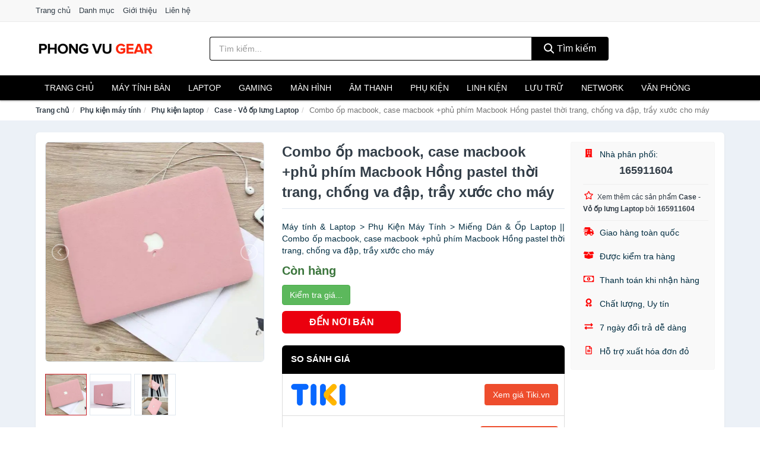

--- FILE ---
content_type: text/html; charset=UTF-8
request_url: https://phongvugear.com/combo-op-macbook-case-macbook-nsh6144592624.html
body_size: 14493
content:
<!DOCTYPE html><html lang="vi"><head prefix="og: http://ogp.me/ns# fb: http://ogp.me/ns/fb# article: http://ogp.me/ns/article#"><meta charset="utf-8"><!--[if IE]><meta http-equiv='X-UA-Compatible' content='IE=edge,chrome=1'><![endif]--><meta name="viewport" content="width=device-width,minimum-scale=1,initial-scale=1"><title>Combo ốp macbook, case macbook +phủ phím Macbook Hồng pastel thời trang, chống va đập, trầy xước cho máy - Case - Vỏ ốp lưng Laptop | PhongVuGear.Com</title><meta name="description" content="Máy tính &amp; Laptop &gt; Phụ Kiện Máy Tính &gt; Miếng Dán &amp; Ốp Laptop || Combo ốp macbook, case macbook +phủ phím Macbook Hồng pastel thời trang, chống va đập, trầy xước cho máy"><meta name="keywords" content="Combo ốp macbook, case macbook +phủ phím Macbook Hồng pastel thời trang, chống va đập, trầy xước cho máy"><meta name="robots" content="noodp"/><meta itemprop="name" content="Combo ốp macbook, case macbook +phủ phím Macbook Hồng pastel thời trang, chống va đập, trầy xước cho máy - Case - Vỏ ốp lưng Laptop | PhongVuGear.Com"><meta itemprop="description" content="Máy tính &amp; Laptop &gt; Phụ Kiện Máy Tính &gt; Miếng Dán &amp; Ốp Laptop || Combo ốp macbook, case macbook +phủ phím Macbook Hồng pastel thời trang, chống va đập, trầy xước cho máy"><meta itemprop="image" content="https://cf.shopee.vn/file/766f93edbebe5ff438843bf45b527c15_tn"><meta name="twitter:card" content="summary"><meta name="twitter:site" content="PhongVuGear.Com"><meta name="twitter:title" content="Combo ốp macbook, case macbook +phủ phím Macbook Hồng pastel thời trang, chống va đập, trầy xước cho máy - Case - Vỏ ốp lưng Laptop | PhongVuGear.Com"><meta name="twitter:description" content="Máy tính &amp; Laptop &gt; Phụ Kiện Máy Tính &gt; Miếng Dán &amp; Ốp Laptop || Combo ốp macbook, case macbook +phủ phím Macbook Hồng pastel thời trang, chống va đập, trầy xước cho máy"><meta name="twitter:creator" content="@PhongVuGear.Com"><meta name="twitter:image" content="https://cf.shopee.vn/file/766f93edbebe5ff438843bf45b527c15_tn"><meta property="og:title" content="Combo ốp macbook, case macbook +phủ phím Macbook Hồng pastel thời trang, chống va đập, trầy xước cho máy - Case - Vỏ ốp lưng Laptop | PhongVuGear.Com" /><meta property="og:type" content="website" /><meta property="og:url" content="https://phongvugear.com/combo-op-macbook-case-macbook-nsh6144592624.html" /><meta property="og:image" content="https://cf.shopee.vn/file/766f93edbebe5ff438843bf45b527c15_tn" /><meta property="og:description" content="Máy tính &amp; Laptop &gt; Phụ Kiện Máy Tính &gt; Miếng Dán &amp; Ốp Laptop || Combo ốp macbook, case macbook +phủ phím Macbook Hồng pastel thời trang, chống va đập, trầy xước cho máy" /><meta property="og:locale" content="vi_VN" /><meta property="og:site_name" content="Phong Vu Gear" /><meta property="fb:app_id" content=""/><link rel="canonical" href="https://phongvugear.com/combo-op-macbook-case-macbook-nsh6144592624.html" /><link rel="apple-touch-icon" sizes="180x180" href="https://c.mgg.vn/d/phongvugear.com/img/icons/apple-touch-icon.png"><link rel="icon" type="image/png" sizes="32x32" href="https://c.mgg.vn/d/phongvugear.com/img/icons/favicon-32x32.png"><link rel="icon" type="image/png" sizes="16x16" href="https://c.mgg.vn/d/phongvugear.com/img/icons/favicon-16x16.png"><link rel="manifest" href="https://phongvugear.com/webmanifest.json"><link rel="mask-icon" href="https://c.mgg.vn/d/phongvugear.com/img/icons/safari-pinned-tab.svg" color="#000"><link rel="shortcut icon" href="/favicon.ico"><meta name="apple-mobile-web-app-title" content="Phong Vu Gear"><meta name="application-name" content="Phong Vu Gear"><meta name="msapplication-TileColor" content="#000"><meta name="msapplication-TileImage" content="https://c.mgg.vn/d/phongvugear.com/img/icons/mstile-144x144.png"><meta name="msapplication-config" content="https://c.mgg.vn/d/phongvugear.com/img/icons/browserconfig.xml"><meta name="theme-color" content="#000"><style type="text/css">html{font-family:-apple-system,BlinkMacSystemFont,"Segoe UI",Roboto,"Helvetica Neue",Arial,"Noto Sans",sans-serif,"Apple Color Emoji","Segoe UI Emoji","Segoe UI Symbol","Noto Color Emoji";-webkit-text-size-adjust:100%;-ms-text-size-adjust:100%}body{margin:0}article,aside,details,figcaption,figure,footer,header,hgroup,main,menu,nav,section,summary{display:block}audio,canvas,progress,video{display:inline-block;vertical-align:baseline}audio:not([controls]){display:none;height:0}[hidden],template{display:none}a{background-color:transparent}a:active,a:hover{outline:0}abbr[title]{border-bottom:1px dotted}b,strong{font-weight:600}dfn{font-style:italic}h1{margin:.67em 0;font-size:2em}mark{color:#000;background:#ff0}small{font-size:80%}sub,sup{position:relative;font-size:75%;line-height:0;vertical-align:baseline}sup{top:-.5em}sub{bottom:-.25em}img{border:0}svg:not(:root){overflow:hidden}figure{margin:1em 40px}hr{height:0;-webkit-box-sizing:content-box;-moz-box-sizing:content-box;box-sizing:content-box}pre{overflow:auto}code,kbd,pre,samp{font-family:monospace,monospace;font-size:1em}button,input,optgroup,select,textarea{margin:0;font:inherit;color:inherit}button{overflow:visible}button,select{text-transform:none}button,html input[type=button],input[type=reset],input[type=submit]{-webkit-appearance:button;cursor:pointer}button[disabled],html input[disabled]{cursor:default}button::-moz-focus-inner,input::-moz-focus-inner{padding:0;border:0}input{line-height:normal}input[type=checkbox],input[type=radio]{-webkit-box-sizing:border-box;-moz-box-sizing:border-box;box-sizing:border-box;padding:0}input[type=number]::-webkit-inner-spin-button,input[type=number]::-webkit-outer-spin-button{height:auto}input[type=search]{-webkit-box-sizing:content-box;-moz-box-sizing:content-box;box-sizing:content-box;-webkit-appearance:textfield}input[type=search]::-webkit-search-cancel-button,input[type=search]::-webkit-search-decoration{-webkit-appearance:none}fieldset{padding:.35em .625em .75em;margin:0 2px;border:1px solid silver}legend{padding:0;border:0}textarea{overflow:auto}optgroup{font-weight:600}table{border-spacing:0;border-collapse:collapse}td,th{padding:0}</style><link href="https://c.mgg.vn/d/phongvugear.com/css/s1.css" rel="stylesheet"><!--[if lt IE 9]><script src="https://oss.maxcdn.com/html5shiv/3.7.3/html5shiv.min.js"></script><script src="https://oss.maxcdn.com/respond/1.4.2/respond.min.js"></script><![endif]--><link rel="amphtml" href="https://phongvugear.com/combo-op-macbook-case-macbook-nsh6144592624.html?amp"><link href="https://c.mgg.vn/d/a/ls.css" rel="stylesheet"><script src="https://cdn.onesignal.com/sdks/OneSignalSDK.js" async=""></script><script>var OneSignal = window.OneSignal || [];OneSignal.push(function() {OneSignal.init({appId: "d7081866-96b8-42b1-8dd0-01e5f7c1165e"});});</script></head><body itemscope="" itemtype="http://schema.org/WebPage"><div id="header-top"><header itemscope="" itemtype="http://schema.org/WPHeader"><div id="top-header" class="hidden-xs"><div class="container"><div class="row"><div class="col-sm-12"><a href="https://phongvugear.com/" title="Trang chủ">Trang chủ</a> <a href="https://phongvugear.com/danh-muc/" title="Danh mục">Danh mục</a> <a href="https://phongvugear.com/p/gioi-thieu.html" title="Giới thiệu">Giới thiệu</a> <a href="https://phongvugear.com/p/lien-he.html" title="Liên hệ">Liên hệ</a></div></div></div></div><div id="main-header"><div class="container"><div class="row"><div class="col-xs-12 col-sm-4 col-md-3"><button type="button" class="visible-xs bnam-menu is-closed" data-toggle="offcanvas" aria-label="Menu"><span class="hamb-top"></span><span class="hamb-middle"></span><span class="hamb-bottom"></span></button><a href="https://phongvugear.com/" class="logo" itemprop="headline" title="PhongVuGear.Com"><img data-original="https://c.mgg.vn/d/phongvugear.com/img/logo_header.jpg" class="lazy" alt="Phong Vu Gear" src="[data-uri]" width="auto" height="auto"><noscript><img src="https://c.mgg.vn/d/phongvugear.com/img/logo_header.jpg" alt="Phong Vu Gear" srcset="https://c.mgg.vn/d/phongvugear.com/img/logo_header@2x.jpg 2x"></noscript><span class="hidden" itemprop="description">Phong Vu Gear</span></a></div><div id="header-search" class="hidden-xs col-sm-8 col-md-7"><form method="GET" action="https://phongvugear.com/" itemprop="potentialAction" itemscope="" itemtype="http://schema.org/SearchAction"><meta itemprop="target" content="https://phongvugear.com/?s={s}"><div class="input-group form"><input type="text" name="s" class="form-control" placeholder="Tìm kiếm..." aria-label="Tìm kiếm nhãn hiệu" value="" id="search-top"><span class="input-group-btn"><button class="btn btn-search-top" type="submit"><span class="s-icon"><span class="s-icon-circle"></span><span class="s-icon-rectangle"></span></span> Tìm kiếm</button></span></div></form></div></div></div></div></header></div><div id="search-mobi" class="container visible-xs"><div class="row"><div class="col-xs-12"><form method="GET" action="https://phongvugear.com/"><div class="input-group form"><input name="s" class="search-top form-control" placeholder="Tìm kiếm..." value="" type="text" aria-label="Tìm kiếm nhãn hiệu"><span class="input-group-btn"><button class="btn btn-danger btn-search-top" type="submit">Tìm kiếm</button></span></div></form></div></div></div><div id="header-nav"><div class="container"><nav id="main-nav" itemscope itemtype="http://schema.org/SiteNavigationElement" aria-label="Main navigation"><ul class="menu"><li><a href="https://phongvugear.com/" title="Trang chủ">Trang chủ</a></li><li class="dropdown o-col"><a href="https://phongvugear.com/pc-may-tinh-ban-8215/" title="PC - Máy tính Bàn">Máy tính Bàn</a><ul class="dropdown-menu"><li><a href="https://phongvugear.com/may-tinh-all-in-one-8216/" title="Máy tính All in one">Máy tính All in one</a></li><li><a href="https://phongvugear.com/mini-pc-7491/" title="Mini PC">Mini PC</a></li><li><a href="https://phongvugear.com/may-tinh-de-ban-lap-rap-5294/" title="Máy tính để bàn lắp ráp">Máy tính để bàn lắp ráp</a></li><li><a href="https://phongvugear.com/towers-may-chu-server-29136/" title="Towers - Máy Chủ - Server">Towers - Máy Chủ - Server</a></li><li><a href="https://phongvugear.com/may-tinh-bo-thuong-hieu-29138/" title="Máy tính bộ thương hiệu">Máy tính bộ thương hiệu</a></li></ul></li><li class="dropdown o-col"><a href="https://phongvugear.com/laptop-8217/" title="Laptop">Laptop</a><ul class="dropdown-menu"><li><a href="https://phongvugear.com/laptop-2-trong-1-29130/" title="Laptop 2 trong 1">Laptop 2 trong 1</a></li><li><a href="https://phongvugear.com/laptop-truyen-thong-29132/" title="Laptop truyền thống">Laptop truyền thống</a></li><li><a href="https://phongvugear.com/macbook-imac-2580/" title="Macbook">Macbook</a></li><li><a href="https://phongvugear.com/chromebooks-29134/" title="Chromebooks">Chromebooks</a></li><li><a href="https://phongvugear.com/laptop-gaming-5706/" title="Laptop Gaming">Laptop Gaming</a></li></ul></li><li class="dropdown o-col"><a href="https://phongvugear.com/thiet-bi-choi-game-2789/" title="Thiết bị chơi game">Gaming</a><ul class="dropdown-menu"><li><a href="https://phongvugear.com/dia-game-12798/" title="Đĩa Game">Đĩa Game</a></li><li><a href="https://phongvugear.com/ghe-gaming-7395/" title="Ghế Gaming">Ghế Gaming</a></li><li><a href="https://phongvugear.com/may-choi-game-console-8373/" title="Máy chơi game - Console">Máy chơi game - Console</a></li><li><a href="https://phongvugear.com/phu-kien-gaming-6864/" title="Phụ kiện Gaming">Phụ kiện Gaming</a></li><li><a href="https://phongvugear.com/tay-bam-game-thiet-bi-dieu-khien-9135/" title="Tay bấm game - Thiết bị điều khiển">Tay bấm game - Thiết bị điều khiển</a></li></ul></li><li class="dropdown o-col"><a href="https://phongvugear.com/man-hinh-may-tinh-2787/" title="Màn hình máy tính">Màn hình</a><ul class="dropdown-menu"><li><a href="https://phongvugear.com/man-hinh-gaming-12794/" title="Màn hình Gaming">Màn hình Gaming</a></li><li><a href="https://phongvugear.com/man-hinh-do-hoa-29052/" title="Màn hình đồ họa">Màn hình đồ họa</a></li><li><a href="https://phongvugear.com/man-hinh-pho-thong-29054/" title="Màn hình phổ thông">Màn hình phổ thông</a></li><li><a href="https://phongvugear.com/man-hinh-di-dong-29056/" title="Màn hình di động">Màn hình di động</a></li></ul></li><li class="dropdown o-col"><a href="https://phongvugear.com/am-thanh-va-phu-kien-8337/" title="Âm thanh và phụ kiện">Âm thanh</a><ul class="dropdown-menu"><li><a href="https://phongvugear.com/tai-nghe-co-day-1926/" title="Tai nghe có dây">Tai nghe có dây</a></li><li><a href="https://phongvugear.com/tai-nghe-bluetooth-1933/" title="Tai nghe bluetooth">Tai nghe bluetooth</a></li><li><a href="https://phongvugear.com/loa-nghe-nhac-1927/" title="Loa nghe nhạc">Loa nghe nhạc</a></li><li><a href="https://phongvugear.com/micro-28764/" title="Micro">Micro</a></li><li><a href="https://phongvugear.com/dac-va-amplifier-di-dong-20292/" title="DAC và Amplifier di động">DAC và Amplifier di động</a></li><li><a href="https://phongvugear.com/may-thu-va-may-phat-am-thanh-28778/" title="Máy thu và máy phát âm thanh">Máy thu và máy phát âm thanh</a></li><li><a href="https://phongvugear.com/phu-kien-am-thanh-30496/" title="Phụ kiện âm thanh">Phụ kiện âm thanh</a></li></ul></li><li class="dropdown o-col"><a href="https://phongvugear.com/phu-kien-may-tinh-28792/" title="Phụ kiện máy tính">Phụ kiện</a><ul class="dropdown-menu"><li><a href="https://phongvugear.com/dung-cu-ve-sinh-va-sua-chua-28794/" title="Dụng cụ vệ sinh và sửa chữa">Dụng cụ vệ sinh và sửa chữa</a></li><li><a href="https://phongvugear.com/phu-kien-laptop-7917/" title="Phụ kiện laptop">Phụ kiện laptop</a></li><li><a href="https://phongvugear.com/webcam-may-tinh-5002/" title="Webcam máy tính">Webcam máy tính</a></li><li><a href="https://phongvugear.com/but-trinh-chieu-28810/" title="Bút trình chiếu">Bút trình chiếu</a></li><li><a href="https://phongvugear.com/ban-di-chuot-mieng-lot-chuot-1953/" title="Bàn di chuột - Miếng lót chuột">Bàn di chuột - Miếng lót chuột</a></li><li><a href="https://phongvugear.com/phu-kien-phim-chuot-van-phong-28812/" title="Phụ kiện phím chuột văn phòng">Phụ kiện phím chuột văn phòng</a></li><li><a href="https://phongvugear.com/phu-kien-phim-chuot-choi-game-28814/" title="Phụ kiện phím chuột chơi game">Phụ kiện phím chuột chơi game</a></li><li><a href="https://phongvugear.com/tai-nghe-may-tinh-28824/" title="Tai nghe máy tính">Tai nghe máy tính</a></li><li><a href="https://phongvugear.com/cong-cu-do-hoa-thiet-bi-cam-ung-28828/" title="Công cụ đồ họa - Thiết bị cảm ứng">Công cụ đồ họa - Thiết bị cảm ứng</a></li><li><a href="https://phongvugear.com/cac-loai-cap-chuyen-doi-12418/" title="Các loại cáp chuyển đổi">Các loại cáp chuyển đổi</a></li></ul></li><li class="dropdown"><a href="https://phongvugear.com/linh-kien-may-tinh-8251/" title="Linh kiện máy tính">Linh kiện</a><ul class="dropdown-menu"><li><a href="https://phongvugear.com/nguon-may-tinh-29022/" title="Nguồn máy tính">Nguồn máy tính</a></li><li><a href="https://phongvugear.com/bo-luu-dien-ups-12086/" title="Bộ lưu điện - UPS">Bộ lưu điện - UPS</a></li><li><a href="https://phongvugear.com/mainboard-board-mach-chu-12078/" title="Mainboard - Board mạch chủ">Mainboard - Board mạch chủ</a></li><li><a href="https://phongvugear.com/bo-vi-xu-ly-cpu-12084/" title="Bộ vi xử lý CPU">Bộ vi xử lý CPU</a></li><li><a href="https://phongvugear.com/vo-case-thung-may-12082/" title="Vỏ case - Thùng máy">Vỏ case - Thùng máy</a></li><li><a href="https://phongvugear.com/he-thong-tan-nhiet-29024/" title="Hệ thống tản nhiệt">Hệ thống tản nhiệt</a></li><li><a href="https://phongvugear.com/card-man-hinh-vga-12080/" title="Card màn hình - VGA">Card màn hình - VGA</a></li><li><a href="https://phongvugear.com/sound-card-card-am-thanh-12088/" title="Sound card - Card âm thanh">Sound card - Card âm thanh</a></li><li><a href="https://phongvugear.com/ram-may-tinh-2802/" title="RAM Máy Tính">RAM Máy Tính</a></li><li><a href="https://phongvugear.com/o-dia-quang-29030/" title="Ổ đĩa quang">Ổ đĩa quang</a></li><li><a href="https://phongvugear.com/io-port-cards-29032/" title="I/O Port Cards">I/O Port Cards</a></li><li><a href="https://phongvugear.com/thiet-bi-streaming-va-capture-cards-29036/" title="Thiết bị Streaming và Capture Cards">Thiết bị Streaming và Capture Cards</a></li><li><a href="https://phongvugear.com/kvm-switches-switch-hdmi-29038/" title="KVM Switches - Switch HDMI">KVM Switches - Switch HDMI</a></li><li><a href="https://phongvugear.com/linh-kien-may-tinh-khac-12090/" title="Linh kiện máy tính khác">Linh kiện máy tính khác</a></li><li><a href="https://phongvugear.com/linh-kien-thay-the-cho-laptop-29040/" title="Linh kiện thay thế cho Laptop">Linh kiện thay thế cho Laptop</a></li></ul></li><li class="dropdown o-col"><a href="https://phongvugear.com/thiet-bi-luu-tru-8182/" title="Thiết bị lưu trữ">Lưu trữ</a><ul class="dropdown-menu"><li><a href="https://phongvugear.com/usb-luu-tru-1950/" title="USB">USB</a></li><li><a href="https://phongvugear.com/dia-trang-bang-cuon-28960/" title="Đĩa trắng - Băng cuộn">Đĩa trắng - Băng cuộn</a></li><li><a href="https://phongvugear.com/o-cung-di-dong-gan-ngoai-1949/" title="Ổ cứng di động">Ổ cứng di động</a></li><li><a href="https://phongvugear.com/o-cung-gan-trong-28966/" title="Ổ cứng gắn trong">Ổ cứng gắn trong</a></li><li><a href="https://phongvugear.com/thiet-bi-luu-tru-qua-mang-nas-5471/" title="Thiết bị lưu trữ qua mạng NAS">Thiết bị lưu trữ qua mạng NAS</a></li><li><a href="https://phongvugear.com/case-o-cung-hop-dung-hdd-box-dock-o-cung-5472/" title="Case ổ cứng, hộp đựng HDD box, dock ổ cứng">Case ổ cứng, hộp đựng HDD box, dock ổ cứng</a></li></ul></li><li class="dropdown o-col"><a href="https://phongvugear.com/thiet-bi-mang-2785/" title="Thiết bị mạng">Network</a><ul class="dropdown-menu"><li><a href="https://phongvugear.com/bo-phat-wifi-di-dong-3g4g-mifi-4467/" title="Bộ Phát Wifi Di Động 3G/4G - Mifi">Bộ Phát Wifi Di Động 3G/4G - Mifi</a></li><li><a href="https://phongvugear.com/thiet-bi-phat-song-wifi-13272/" title="Thiết bị phát sóng Wifi">Thiết bị phát sóng Wifi</a></li><li><a href="https://phongvugear.com/card-mang-7483/" title="Card mạng">Card mạng</a></li><li><a href="https://phongvugear.com/bo-kich-song-wifi-4465/" title="Bộ kích sóng Wifi">Bộ kích sóng Wifi</a></li><li><a href="https://phongvugear.com/switch-bo-chia-mang-4576/" title="Bộ chia mạng - Switch">Bộ chia mạng - Switch</a></li><li><a href="https://phongvugear.com/bo-chuyen-doi-transceivers-29016/" title="Bộ chuyển đổi - Transceivers">Bộ chuyển đổi - Transceivers</a></li><li><a href="https://phongvugear.com/powerline-ethernet-adapter-4468/" title="Mở rộng mạng qua đường điện - Powerline Ethernet">Mở rộng mạng qua đường điện - Powerline Ethernet</a></li><li><a href="https://phongvugear.com/modem-adsl-4707/" title="Modem ADSL">Modem ADSL</a></li><li><a href="https://phongvugear.com/ang-ten-mang-29018/" title="Ăng-ten mạng">Ăng-ten mạng</a></li><li><a href="https://phongvugear.com/phu-kien-thiet-bi-mang-4764/" title="Phụ kiện thiết bị mạng">Phụ kiện thiết bị mạng</a></li></ul></li><li class="dropdown"><a href="https://phongvugear.com/thiet-bi-van-phong-13006/" title="Thiết bị văn phòng">Văn phòng</a><ul class="dropdown-menu"><li><a href="https://phongvugear.com/may-in-photocopy-2430/" title="Máy in - Photocopy">Máy in - Photocopy</a></li><li><a href="https://phongvugear.com/muc-in-va-toner-4654/" title="Mực in và Toner">Mực in và Toner</a></li><li><a href="https://phongvugear.com/giay-in-8208/" title="Giấy in">Giấy in</a></li><li><a href="https://phongvugear.com/may-chieu-va-phu-kien-may-chieu-2786/" title="Máy chiếu và phụ kiện máy chiếu">Máy chiếu và phụ kiện máy chiếu</a></li><li><a href="https://phongvugear.com/may-scan-ma-vach-30142/" title="Máy scan mã vạch">Máy scan mã vạch</a></li><li><a href="https://phongvugear.com/may-scan-tai-lieu-4664/" title="Máy Scan tài liệu">Máy Scan tài liệu</a></li><li><a href="https://phongvugear.com/may-huy-tai-lieu-10211/" title="Máy hủy tài liệu">Máy hủy tài liệu</a></li><li><a href="https://phongvugear.com/may-cham-cong-13008/" title="Máy chấm công">Máy chấm công</a></li><li><a href="https://phongvugear.com/may-fax-8210/" title="Máy Fax">Máy Fax</a></li><li><a href="https://phongvugear.com/may-dem-tien-29128/" title="Máy đếm tiền">Máy đếm tiền</a></li><li><a href="https://phongvugear.com/thiet-bi-truyen-thong-hoi-nghi-13012/" title="Thiết bị truyền thông hội nghị">Thiết bị truyền thông hội nghị</a></li></ul></li></ul></nav></div></div><div class="overlay"></div><script type="application/ld+json">{"@context":"http://schema.org","@type":"BreadcrumbList","itemListElement":[{"@type":"ListItem","position":1,"item":{"@id":"https://phongvugear.com/","name":"Phong Vu Gear"}},{"@type":"ListItem","position":2,"item":{"@id":"https://phongvugear.com/phu-kien-may-tinh-28792/","name":"Phụ kiện máy tính"}},{"@type":"ListItem","position":3,"item":{"@id":"https://phongvugear.com/phu-kien-laptop-7917/","name":"Phụ kiện laptop"}},{"@type":"ListItem","position":4,"item":{"@id":"https://phongvugear.com/case-vo-op-lung-laptop-28806/","name":"Case - Vỏ ốp lưng Laptop"}},{"@type":"ListItem","position":5,"item":{"@id":"https://phongvugear.com/combo-op-macbook-case-macbook-nsh6144592624.html","name":"Combo ốp macbook, case macbook +phủ phím Macbook Hồng pastel thời trang, chống va đập, trầy xước cho máy"}}]}</script><div id="breadcrumb"><div class="container"><ol class="breadcrumb"><li><a href="https://phongvugear.com/" title="Trang chủ Phong Vu Gear">Trang chủ</a></li><li><a href="https://phongvugear.com/phu-kien-may-tinh-28792/" title="Phụ kiện máy tính">Phụ kiện máy tính</a></li><li><a href="https://phongvugear.com/phu-kien-laptop-7917/" title="Phụ kiện laptop">Phụ kiện laptop</a></li><li><a href="https://phongvugear.com/case-vo-op-lung-laptop-28806/" title="Case - Vỏ ốp lưng Laptop">Case - Vỏ ốp lưng Laptop</a></li><li class="active hidden-xs">Combo ốp macbook, case macbook +phủ phím Macbook Hồng pastel thời trang, chống va đập, trầy xước cho máy</li></ol></div></div><script type="application/ld+json">{"@context":"http://schema.org/","@type":"Product","name":"Combo \u1ed1p macbook, case macbook +ph\u1ee7 ph\u00edm Macbook H\u1ed3ng pastel th\u1eddi trang, ch\u1ed1ng va \u0111\u1eadp, tr\u1ea7y x\u01b0\u1edbc cho m\u00e1y","image":"https://cf.shopee.vn/file/766f93edbebe5ff438843bf45b527c15_tn","description":"M\u00e1y t\u00ednh &amp; Laptop &gt; Ph\u1ee5 Ki\u1ec7n M\u00e1y T\u00ednh &gt; Mi\u1ebfng D\u00e1n &amp; \u1ed0p Laptop || Combo \u1ed1p macbook, case macbook +ph\u1ee7 ph\u00edm Macbook H\u1ed3ng pastel th\u1eddi trang, ch\u1ed1ng va \u0111\u1eadp, tr\u1ea7y x\u01b0\u1edbc cho m\u00e1y","url":"https://phongvugear.com/combo-op-macbook-case-macbook-nsh6144592624.html","itemCondition":"http://schema.org/NewCondition","sku":6144592502,"mpn":6144592502,"brand":{"@type":"Thing","name":"Th\u01b0\u01a1ng hi\u1ec7u"},"offers":{"@type":"Offer","price":310000,"priceCurrency":"VND","priceValidUntil":"2027-12-31","url":"https://phongvugear.com/combo-op-macbook-case-macbook-nsh6144592624.html","itemCondition":"http://schema.org/NewCondition","availability":"http://schema.org/InStock","seller":{"@type":"Organization","name":"165911604"}}}</script><main><div id="product_main" class="page-wrapper"><div class="container"><section><div class="product-detail div-shadow"><div class="row"><div class="col-xs-12 col-sm-4"><ul id="imageGallery" class="gallery list-unstyled" style="max-height:660px;overflow:hidden"><li data-thumb="https://cf.shopee.vn/file/766f93edbebe5ff438843bf45b527c15_tn" data-src="https://cf.shopee.vn/file/766f93edbebe5ff438843bf45b527c15"><img src="https://cf.shopee.vn/file/766f93edbebe5ff438843bf45b527c15" alt="Combo ốp macbook, case macbook +phủ phím Macbook Hồng pastel thời trang, chống va đập, trầy xước cho máy" /></li><li data-thumb="https://cf.shopee.vn/file/2d4246690f360da36a791dcb239f7ce7_tn" data-src="https://cf.shopee.vn/file/2d4246690f360da36a791dcb239f7ce7"><img src="https://cf.shopee.vn/file/2d4246690f360da36a791dcb239f7ce7" alt="Combo ốp macbook, case macbook +phủ phím Macbook Hồng pastel thời trang, chống va đập, trầy xước cho máy" /></li><li data-thumb="https://cf.shopee.vn/file/65e30e6c97f8f57592aff18cba08f720_tn" data-src="https://cf.shopee.vn/file/65e30e6c97f8f57592aff18cba08f720"><img src="https://cf.shopee.vn/file/65e30e6c97f8f57592aff18cba08f720" alt="Combo ốp macbook, case macbook +phủ phím Macbook Hồng pastel thời trang, chống va đập, trầy xước cho máy" /></li></ul></div><div class="col-xs-12 col-sm-8"><div class="row"><div class="col-xs-12 col-sm-8"><div id="product-short"><div class="product-head"><h1 class="page-title">Combo ốp macbook, case macbook +phủ phím Macbook Hồng pastel thời trang, chống va đập, trầy xước cho máy</h1><span class="brand" style="margin-bottom:5px"></span></div><div id="product-att"><h2 class="hidden">Mô tả ngắn</h2>Máy tính & Laptop > Phụ Kiện Máy Tính > Miếng Dán & Ốp Laptop || Combo ốp macbook, case macbook +phủ phím Macbook Hồng pastel thời trang, chống va đập, trầy xước cho máy</div><div class="product-price-wrap"><div class="product-status"><strong class="text-success">Còn hàng</strong></div><div class="product-price"><a href="https://phongvugear.com/mua/sh6144592502.html" target="_blank" class="btn btn-success" title="Mua ngay" rel="nofollow">Kiểm tra giá...</a></div><div class="wrap-btn-buy"><a href="#So_Sanh_Gia" class="hidden ssg" title="So Sánh Giá"><svg viewBox="0 0 15 15" id="showMenu" tabindex="0"><path d="m .5.5h2.2l2.5 10.5h7.2l2.1-7.5h-10.8" fill="none" stroke-linecap="round" stroke-linejoin="round" stroke-miterlimit="10"></path><circle cx="6" cy="13.5" r="1"></circle><circle cx="11.5" cy="13.5" r="1"></circle><path d="m7.5 7h3" fill="none" stroke-linecap="round" stroke-miterlimit="10"></path><path d="m9 8.5v-3" fill="none" stroke-linecap="round" stroke-miterlimit="10"></path></svg> SO SÁNH GIÁ</a><a href="https://phongvugear.com/mua/sh6144592502.html" target="_blank" class="btn btn-danger btn-buy-now" title="Mua ngay" rel="nofollow">ĐẾN NƠI BÁN</a></div><div class="check-price" id="So_Sanh_Gia"><h3>So sánh giá <span class="hidden ssg-close">&times;</span></h3><ul><li><a href="https://phongvugear.com/mua/sh6144592502.html?d=tiki" target="_blank" title="Check giá Tiki" rel="nofollow"><img data-original="https://c.mgg.vn/d/a/tiki.png" src="[data-uri]" alt="Tiki" class="lazy" style="width:100px;height:50px"><span class="btn btn-danger">Xem giá Tiki.vn</span></a></li><li><a href="https://phongvugear.com/mua/sh6144592502.html?d=lazada" target="_blank" title="Check giá Lazada" rel="nofollow"><img data-original="https://c.mgg.vn/d/a/lazada.png" src="[data-uri]" alt="Lazada" class="lazy" style="width:100px;height:50px"><span class="btn btn-danger">Xem giá Lazada</span></a></li><li><a href="https://phongvugear.com/mua/sh6144592502.html?d=shopee" target="_blank" title="Check giá Shopee" rel="nofollow"><img data-original="https://c.mgg.vn/d/a/shopee.png" src="[data-uri]" alt="Shopee" class="lazy" style="width:100px;height:50px"><span class="btn btn-danger">Xem giá Shopee</span></a></li></ul></div></div></div></div><div class="col-xs-12 col-sm-4"><div id="product-seller"><style type="text/css">.right-box-shopee{background-color:#f9f9f9;border:1px solid #f6f6f6;padding:10px 10px 10px 20px;border-radius:3px}.right-box-shopee ul{list-style:none;padding:0;margin:0}.right-box-shopee ul li{padding:10px 0}.right-box-shopee i{color:#fe0100;padding-right:5px}.right-box-shopee svg{color:#fe0100;padding-right:5px;height:14px;fill:currentColor;min-width:24px}.right-box-shopee .right-box-seller{display:block;padding-bottom:10px;border-bottom:1px solid #eee}.right-box-shopee .right-box-seller .right-box-a{display:block;text-align:center;font-size:18px;padding-top:5px;padding-bottom:10px;border-bottom:1px solid #eee;margin-bottom:10px}@media only screen and (max-width: 767px) {.right-box-shopee{padding:5px 5px 5px 10px}.right-box-shopee ul li{padding:5px 0}}</style><div class="right-box-shopee"><div class="right-box-seller"><span><svg xmlns="http://www.w3.org/2000/svg" viewBox="0 0 448 512"><path d="M436 480h-20V24c0-13.255-10.745-24-24-24H56C42.745 0 32 10.745 32 24v456H12c-6.627 0-12 5.373-12 12v20h448v-20c0-6.627-5.373-12-12-12zM128 76c0-6.627 5.373-12 12-12h40c6.627 0 12 5.373 12 12v40c0 6.627-5.373 12-12 12h-40c-6.627 0-12-5.373-12-12V76zm0 96c0-6.627 5.373-12 12-12h40c6.627 0 12 5.373 12 12v40c0 6.627-5.373 12-12 12h-40c-6.627 0-12-5.373-12-12v-40zm52 148h-40c-6.627 0-12-5.373-12-12v-40c0-6.627 5.373-12 12-12h40c6.627 0 12 5.373 12 12v40c0 6.627-5.373 12-12 12zm76 160h-64v-84c0-6.627 5.373-12 12-12h40c6.627 0 12 5.373 12 12v84zm64-172c0 6.627-5.373 12-12 12h-40c-6.627 0-12-5.373-12-12v-40c0-6.627 5.373-12 12-12h40c6.627 0 12 5.373 12 12v40zm0-96c0 6.627-5.373 12-12 12h-40c-6.627 0-12-5.373-12-12v-40c0-6.627 5.373-12 12-12h40c6.627 0 12 5.373 12 12v40zm0-96c0 6.627-5.373 12-12 12h-40c-6.627 0-12-5.373-12-12V76c0-6.627 5.373-12 12-12h40c6.627 0 12 5.373 12 12v40z"/></svg> Nhà phân phối:</span><span class="right-box-a"><a href="https://phongvugear.com/seller/165911604/" title="Nhà phân phối 165911604"><strong>165911604</strong></a></span><a href="https://phongvugear.com/case-vo-op-lung-laptop-28806/?seller=165911604" title="Case - Vỏ ốp lưng Laptop bán bởi 165911604"><svg xmlns="http://www.w3.org/2000/svg" viewBox="0 0 576 512"><path d="M528.1 171.5L382 150.2 316.7 17.8c-11.7-23.6-45.6-23.9-57.4 0L194 150.2 47.9 171.5c-26.2 3.8-36.7 36.1-17.7 54.6l105.7 103-25 145.5c-4.5 26.3 23.2 46 46.4 33.7L288 439.6l130.7 68.7c23.2 12.2 50.9-7.4 46.4-33.7l-25-145.5 105.7-103c19-18.5 8.5-50.8-17.7-54.6zM388.6 312.3l23.7 138.4L288 385.4l-124.3 65.3 23.7-138.4-100.6-98 139-20.2 62.2-126 62.2 126 139 20.2-100.6 98z"/></svg><small>Xem thêm các sản phẩm <strong>Case - Vỏ ốp lưng Laptop</strong> bởi <strong>165911604</strong></small></a></div><ul><li><svg xmlns="http://www.w3.org/2000/svg" viewBox="0 0 640 512"><path d="M624 352h-16V243.9c0-12.7-5.1-24.9-14.1-33.9L494 110.1c-9-9-21.2-14.1-33.9-14.1H416V48c0-26.5-21.5-48-48-48H112C85.5 0 64 21.5 64 48v48H8c-4.4 0-8 3.6-8 8v16c0 4.4 3.6 8 8 8h272c4.4 0 8 3.6 8 8v16c0 4.4-3.6 8-8 8H40c-4.4 0-8 3.6-8 8v16c0 4.4 3.6 8 8 8h208c4.4 0 8 3.6 8 8v16c0 4.4-3.6 8-8 8H8c-4.4 0-8 3.6-8 8v16c0 4.4 3.6 8 8 8h208c4.4 0 8 3.6 8 8v16c0 4.4-3.6 8-8 8H64v128c0 53 43 96 96 96s96-43 96-96h128c0 53 43 96 96 96s96-43 96-96h48c8.8 0 16-7.2 16-16v-32c0-8.8-7.2-16-16-16zM160 464c-26.5 0-48-21.5-48-48s21.5-48 48-48 48 21.5 48 48-21.5 48-48 48zm320 0c-26.5 0-48-21.5-48-48s21.5-48 48-48 48 21.5 48 48-21.5 48-48 48zm80-208H416V144h44.1l99.9 99.9V256z"/></svg> Giao hàng toàn quốc</li><li><svg xmlns="http://www.w3.org/2000/svg" viewBox="0 0 640 512"><path d="M425.7 256c-16.9 0-32.8-9-41.4-23.4L320 126l-64.2 106.6c-8.7 14.5-24.6 23.5-41.5 23.5-4.5 0-9-.6-13.3-1.9L64 215v178c0 14.7 10 27.5 24.2 31l216.2 54.1c10.2 2.5 20.9 2.5 31 0L551.8 424c14.2-3.6 24.2-16.4 24.2-31V215l-137 39.1c-4.3 1.3-8.8 1.9-13.3 1.9zm212.6-112.2L586.8 41c-3.1-6.2-9.8-9.8-16.7-8.9L320 64l91.7 152.1c3.8 6.3 11.4 9.3 18.5 7.3l197.9-56.5c9.9-2.9 14.7-13.9 10.2-23.1zM53.2 41L1.7 143.8c-4.6 9.2.3 20.2 10.1 23l197.9 56.5c7.1 2 14.7-1 18.5-7.3L320 64 69.8 32.1c-6.9-.8-13.5 2.7-16.6 8.9z"/></svg> Được kiểm tra hàng</li><li><svg xmlns="http://www.w3.org/2000/svg" viewBox="0 0 640 512"><path d="M320 144c-53.02 0-96 50.14-96 112 0 61.85 42.98 112 96 112 53 0 96-50.13 96-112 0-61.86-42.98-112-96-112zm40 168c0 4.42-3.58 8-8 8h-64c-4.42 0-8-3.58-8-8v-16c0-4.42 3.58-8 8-8h16v-55.44l-.47.31a7.992 7.992 0 0 1-11.09-2.22l-8.88-13.31a7.992 7.992 0 0 1 2.22-11.09l15.33-10.22a23.99 23.99 0 0 1 13.31-4.03H328c4.42 0 8 3.58 8 8v88h16c4.42 0 8 3.58 8 8v16zM608 64H32C14.33 64 0 78.33 0 96v320c0 17.67 14.33 32 32 32h576c17.67 0 32-14.33 32-32V96c0-17.67-14.33-32-32-32zm-16 272c-35.35 0-64 28.65-64 64H112c0-35.35-28.65-64-64-64V176c35.35 0 64-28.65 64-64h416c0 35.35 28.65 64 64 64v160z"/></svg> Thanh toán khi nhận hàng</li><li><svg xmlns="http://www.w3.org/2000/svg" viewBox="0 0 384 512"><path d="M97.12 362.63c-8.69-8.69-4.16-6.24-25.12-11.85-9.51-2.55-17.87-7.45-25.43-13.32L1.2 448.7c-4.39 10.77 3.81 22.47 15.43 22.03l52.69-2.01L105.56 507c8 8.44 22.04 5.81 26.43-4.96l52.05-127.62c-10.84 6.04-22.87 9.58-35.31 9.58-19.5 0-37.82-7.59-51.61-21.37zM382.8 448.7l-45.37-111.24c-7.56 5.88-15.92 10.77-25.43 13.32-21.07 5.64-16.45 3.18-25.12 11.85-13.79 13.78-32.12 21.37-51.62 21.37-12.44 0-24.47-3.55-35.31-9.58L252 502.04c4.39 10.77 18.44 13.4 26.43 4.96l36.25-38.28 52.69 2.01c11.62.44 19.82-11.27 15.43-22.03zM263 340c15.28-15.55 17.03-14.21 38.79-20.14 13.89-3.79 24.75-14.84 28.47-28.98 7.48-28.4 5.54-24.97 25.95-45.75 10.17-10.35 14.14-25.44 10.42-39.58-7.47-28.38-7.48-24.42 0-52.83 3.72-14.14-.25-29.23-10.42-39.58-20.41-20.78-18.47-17.36-25.95-45.75-3.72-14.14-14.58-25.19-28.47-28.98-27.88-7.61-24.52-5.62-44.95-26.41-10.17-10.35-25-14.4-38.89-10.61-27.87 7.6-23.98 7.61-51.9 0-13.89-3.79-28.72.25-38.89 10.61-20.41 20.78-17.05 18.8-44.94 26.41-13.89 3.79-24.75 14.84-28.47 28.98-7.47 28.39-5.54 24.97-25.95 45.75-10.17 10.35-14.15 25.44-10.42 39.58 7.47 28.36 7.48 24.4 0 52.82-3.72 14.14.25 29.23 10.42 39.59 20.41 20.78 18.47 17.35 25.95 45.75 3.72 14.14 14.58 25.19 28.47 28.98C104.6 325.96 106.27 325 121 340c13.23 13.47 33.84 15.88 49.74 5.82a39.676 39.676 0 0 1 42.53 0c15.89 10.06 36.5 7.65 49.73-5.82zM97.66 175.96c0-53.03 42.24-96.02 94.34-96.02s94.34 42.99 94.34 96.02-42.24 96.02-94.34 96.02-94.34-42.99-94.34-96.02z"/></svg> Chất lượng, Uy tín</li><li><svg xmlns="http://www.w3.org/2000/svg" viewBox="0 0 512 512"><path d="M0 168v-16c0-13.255 10.745-24 24-24h360V80c0-21.367 25.899-32.042 40.971-16.971l80 80c9.372 9.373 9.372 24.569 0 33.941l-80 80C409.956 271.982 384 261.456 384 240v-48H24c-13.255 0-24-10.745-24-24zm488 152H128v-48c0-21.314-25.862-32.08-40.971-16.971l-80 80c-9.372 9.373-9.372 24.569 0 33.941l80 80C102.057 463.997 128 453.437 128 432v-48h360c13.255 0 24-10.745 24-24v-16c0-13.255-10.745-24-24-24z"/></svg> 7 ngày đổi trả dễ dàng</li><li><svg xmlns="http://www.w3.org/2000/svg" viewBox="0 0 384 512"><path d="M288 248v28c0 6.6-5.4 12-12 12H108c-6.6 0-12-5.4-12-12v-28c0-6.6 5.4-12 12-12h168c6.6 0 12 5.4 12 12zm-12 72H108c-6.6 0-12 5.4-12 12v28c0 6.6 5.4 12 12 12h168c6.6 0 12-5.4 12-12v-28c0-6.6-5.4-12-12-12zm108-188.1V464c0 26.5-21.5 48-48 48H48c-26.5 0-48-21.5-48-48V48C0 21.5 21.5 0 48 0h204.1C264.8 0 277 5.1 286 14.1L369.9 98c9 8.9 14.1 21.2 14.1 33.9zm-128-80V128h76.1L256 51.9zM336 464V176H232c-13.3 0-24-10.7-24-24V48H48v416h288z"/></svg> Hỗ trợ xuất hóa đơn đỏ</li></ul></div></div></div></div></div></div></div><div class="product-box"><div class="row"><div class="col-xs-12"><div id="product-related"><h3>Sản phẩm tương tự</h3><div class="row"><div class="col-xs-6 col-sm-3 col-md-2 ip"><a href="https://phongvugear.com/op-macbook-case-macbook-pro-m1-nsh9213523886.html" title="Ốp Macbook , Case Macbook Pro M1 13" (2020 - 2021) trong suốt (Tặng kèm Nút chống bụi + bộ chống gãy dây sạc  )"><div><img src="https://c.mgg.vn/d/phongvugear.com/img/no-pro.jpg" alt="img"><img data-original="https://cf.shopee.vn/file/fc6d098dd4c22e6ac58b7ed134b95bc4_tn" class="lazy bn-abg" src="https://c.mgg.vn/d/phongvugear.com/img/no-pro.jpg" alt="Ốp Macbook , Case Macbook Pro M1 13" (2020 - 2021) trong suốt (Tặng kèm Nút chống bụi + bộ chống gãy dây sạc  )"><noscript><img src="https://cf.shopee.vn/file/fc6d098dd4c22e6ac58b7ed134b95bc4_tn"></noscript></div><span>Ốp Macbook , Case Macbook Pro M1 13" (2020 - 2021) trong suốt (Tặng kèm Nút chống bụi + bộ chống gãy dây sạc  )</span><span>139.800 đ</span></a></div><div class="col-xs-6 col-sm-3 col-md-2 ip"><a href="https://phongvugear.com/case-op-macbook-chong-va-dap-va-nsh5344599933.html" title="Case Ốp Macbook chống va đập và trầy xước cho macbook thời trang, sang trọng"><div><img src="https://c.mgg.vn/d/phongvugear.com/img/no-pro.jpg" alt="img"><img data-original="https://cf.shopee.vn/file/66f96ccd61af8c94489284ab6c79bbe6_tn" class="lazy bn-abg" src="https://c.mgg.vn/d/phongvugear.com/img/no-pro.jpg" alt="Case Ốp Macbook chống va đập và trầy xước cho macbook thời trang, sang trọng"><noscript><img src="https://cf.shopee.vn/file/66f96ccd61af8c94489284ab6c79bbe6_tn"></noscript></div><span>Case Ốp Macbook chống va đập và trầy xước cho macbook thời trang, sang trọng</span><span>197.800 đ</span></a></div><div class="col-xs-6 col-sm-3 col-md-2 ip"><a href="https://phongvugear.com/bo-dan-4in1-chinh-hang-jrc-nsh5934556594.html" title="BỘ DÁN (4IN1) CHÍNH HÃNG JRC Surface Laptop 1/2/3, surface laptop go, surfacebook 1/2/3-DÁN TỪ TÍNH-TẢN NHIỆT TỐT"><div><img src="https://c.mgg.vn/d/phongvugear.com/img/no-pro.jpg" alt="img"><img data-original="https://cf.shopee.vn/file/501dc807f19901382818e3f0a06a8e71_tn" class="lazy bn-abg" src="https://c.mgg.vn/d/phongvugear.com/img/no-pro.jpg" alt="BỘ DÁN (4IN1) CHÍNH HÃNG JRC Surface Laptop 1/2/3, surface laptop go, surfacebook 1/2/3-DÁN TỪ TÍNH-TẢN NHIỆT TỐT"><noscript><img src="https://cf.shopee.vn/file/501dc807f19901382818e3f0a06a8e71_tn"></noscript></div><span>BỘ DÁN (4IN1) CHÍNH HÃNG JRC Surface Laptop 1/2/3, surface laptop go, surfacebook 1/2/3-DÁN TỪ TÍNH-TẢN NHIỆT TỐT</span><span>445.000 đ</span></a></div><div class="col-xs-6 col-sm-3 col-md-2 ip"><a href="https://phongvugear.com/dan-toan-than-jrc-4in1-cho-nsh3544691268.html" title="Dán toàn thân JRC 4in1 cho Macbook (đủ dòng), Dán từ tính không dính keo, tản nhiệt tốt, Chống trầy xước"><div><img src="https://c.mgg.vn/d/phongvugear.com/img/no-pro.jpg" alt="img"><img data-original="https://cf.shopee.vn/file/f2254b52efe9e7815a4001430ddb4b58_tn" class="lazy bn-abg" src="https://c.mgg.vn/d/phongvugear.com/img/no-pro.jpg" alt="Dán toàn thân JRC 4in1 cho Macbook (đủ dòng), Dán từ tính không dính keo, tản nhiệt tốt, Chống trầy xước"><noscript><img src="https://cf.shopee.vn/file/f2254b52efe9e7815a4001430ddb4b58_tn"></noscript></div><span>Dán toàn thân JRC 4in1 cho Macbook (đủ dòng), Dán từ tính không dính keo, tản nhiệt tốt, Chống trầy xước</span><span>427.800 đ</span></a></div><div class="col-xs-6 col-sm-3 col-md-2 ip"><a href="https://phongvugear.com/op-macbook-mau-hong-pastel-du-nsh4444595302.html" title="Ốp Macbook màu Hồng pastel đủ dòng, case macbook thời trang, chống va đập, chống xước"><div><img src="https://c.mgg.vn/d/phongvugear.com/img/no-pro.jpg" alt="img"><img data-original="https://cf.shopee.vn/file/2d4246690f360da36a791dcb239f7ce7_tn" class="lazy bn-abg" src="https://c.mgg.vn/d/phongvugear.com/img/no-pro.jpg" alt="Ốp Macbook màu Hồng pastel đủ dòng, case macbook thời trang, chống va đập, chống xước"><noscript><img src="https://cf.shopee.vn/file/2d4246690f360da36a791dcb239f7ce7_tn"></noscript></div><span>Ốp Macbook màu Hồng pastel đủ dòng, case macbook thời trang, chống va đập, chống xước</span><span>149.500 đ</span></a></div><div class="col-xs-6 col-sm-3 col-md-2 ip"><a href="https://phongvugear.com/dan-man-hinh-hd-cho-microsoft-nsh5737726782.html" title="Dán màn hình HD Cho Microsoft Surface Pro X 13inch"><div><img src="https://c.mgg.vn/d/phongvugear.com/img/no-pro.jpg" alt="img"><img data-original="https://cf.shopee.vn/file/b5cea8115787f8ceca11b792d8e8690a_tn" class="lazy bn-abg" src="https://c.mgg.vn/d/phongvugear.com/img/no-pro.jpg" alt="Dán màn hình HD Cho Microsoft Surface Pro X 13inch"><noscript><img src="https://cf.shopee.vn/file/b5cea8115787f8ceca11b792d8e8690a_tn"></noscript></div><span>Dán màn hình HD Cho Microsoft Surface Pro X 13inch</span><span>73.440 đ</span></a></div></div></div></div><div class="col-xs-12"><div class="tab-wrap div-shadow"><a href="#gioithieu" class="active">Giới thiệu<span class="hidden-xs"> sản phẩm</span></a><a href="#thongtin"><span class="hidden-xs">Thông tin </span>chi tiết</a></div><div id="product-info" class="div-shadow"><div id="gioithieu"><h2>Giới thiệu Combo ốp macbook, case macbook +phủ phím Macbook Hồng pastel thời trang, chống va đập, trầy xước cho máy</h2>📌 CHÍNH SÁCH<br>➜ Shop cam kết bán hàng chính hãng, đúng mô tả.<br>➜ Khách hàng vui lòng inbox shop để được tư vấn kỹ hơn để tránh chọn nhầm size<br>➜ Đổi mới/ Hoàn tiền trong trường hợp sản phẩm sai khác<br>➜ Hầu hết các sản phẩm đều có ảnh do shop tự chụp. Hoặc khách inbox shop để có thêm ảnh thật (Do số lượng ảnh trên shopee có giới hạn nhất định)<br>➜ Trường hợp gặp các vấn đề khác khi nhận hàng, khách vui lòng inbox shop để được hỗ trợ (Call/ sms/ zalo)<br>----------------------------------------------<br>📌 MACBOOKSHOP_PHỤ KIỆN MACBOOK CHẤT LƯỢNG/ UY TÍN<br>Khách có thể truy cập trang web macgugucom để tham khảo các phần mềm miễn phí cho MACBOOK.<br>Shop luôn sẵn lòng tư vấn về macbook nếu các bạn có thắc mắc!<br><br>- Thông tin sản phẩm :<br><br>+ Với tông màu nổi bật, ốp tạo ấn tượng và điểm nhấn nổi bật cho Macbook của bạn<br><br> + Chất liệu nhựa cao cấp, bên ngoài phủ nhung sang trọng, cảm giác mịn tay khi cầm <br><br>+ Ngăn ngừa các vết trày xước hiệu quả, không gây ảnh hướng đển các lỗ bức xạ của thiết bị.<br><br>+ Ốp gồm 2 mặt rời nhau, tháo lắp dễ dàng: Mặt lưng và mặt đáy. Combo kèm phủ phím với chức năng chống bụi bẩn, chống nước ... tăng thêm sự sang trọng cho chiếc Macbook của bạn<br><br>+ Sản phẩm có nhiều size phù hợp với đủ hết các loại Macbook trên thị trường<br>----------------------------------------------<br>📌 #HƯỚNG DẪN CHỌN CHUẨN SIZE<br>Bạn lật mặt sau của Macbook sẽ có ghi mã Model. Bạn đối chiếu với bảng sau<br>*A1370, A1465 :Chọn Air 11.6<br>*A1534  : Chọn Retina 12<br>*A1369, A1466 : Chọn Air 13.3 (2012-2017)<br>*A1932, A2179: Chọn Air 13 (2018-2019)<br>*A2179: Chọn Air 13" 2020<br>*A1278 : Pro 13.3 (Cũ, Có ổ CD)<br>*A1425, A1502 : Chọn Pro 13.3 (2012-2015)<br>*A1398 : Chọn Pro 15.4 (2012-2015)<br>*A1706, A1708, A1989, A2159: Pro 13 (2016-2019)<br>*A2251, A2289: Pro 13 (2020)<br>*A1707, A1990 : Chọn Pro 15 (2016-2019)<br>*A2141 : Chọn Pro 16 (2019)<br>*A2338: Pro M1 2020<br>*A2337: Air M1 2020<br><br>✔ Với kinh nghiệm bán phụ kiện Macbook 5 năm Shop cam kết chỉ bán sản phẩm đúng như hình ảnh và nội dung mô tả sản phẩm<br><br>✔1 đổi 1 nếu có lỗi của nhà sản xuất, vận chuyển , sai màu,kích thước...<br><br>#ốpmacbook #casemacbook  #vobocmacbook #opmacbooksilicon #phukienmacbook<br>#comboopmacbook #casebaovemacbook #casemacbookair #casemacbookpro #ophongpastel<br>#opphuphimmacbook #casemacbookphunhung #casemacbooknham #opmacbookhong #macbookair13 #macbookpro13<br><a href="https://giacoin.com/tienao/nimiq/" title="Giá NIM" target="_blank" ref="noopener">Giá NIM</a></div><div id="gioithieuthem" class="text-center" style="position: relative;top: -66px;height: 66px;width: 100%;background: linear-gradient(180deg, rgba(255,255,255,0.5) 0%, #fff 100%);padding-top: 66px;"><a href="https://phongvugear.com/mua/sh6144592502.html" class="btn btn-default" target="_blank" title="Xem thêm thông tin" style="color:#0d6efd;border-color:#0d6efd">Xem thêm thông tin sản phẩm</a></div><div id="tag"><h2>Từ khóa</h2><p><a href="https://phongvugear.com/tag/phu-kien-laptop-ti/" title="phụ kiện laptop" rel="tag">phụ kiện laptop</a> <a href="https://phongvugear.com/tag/mieng-lot-ban-phim-macbook-pro-13-ti/" title="miếng lót bàn phím macbook pro 13" rel="tag">miếng lót bàn phím macbook pro 13</a> <a href="https://phongvugear.com/tag/phu-phim-macbook-ti/" title="phủ phím macbook" rel="tag">phủ phím macbook</a> <a href="https://phongvugear.com/tag/case-macbook-pro-ti/" title="case macbook pro" rel="tag">case macbook pro</a> <a href="https://phongvugear.com/tag/op-macbook-air-2017-ti/" title="ốp macbook air 2017" rel="tag">ốp macbook air 2017</a> <a href="https://phongvugear.com/tag/op-macbook-air-m1-ti/" title="op macbook air m1" rel="tag">op macbook air m1</a> <a href="https://phongvugear.com/tag/macbook-ti/" title="macbook" rel="tag">macbook</a> <a href="https://phongvugear.com/tag/vo-boc-macbook-air-cute-ti/" title="vỏ bọc macbook air cute" rel="tag">vỏ bọc macbook air cute</a> <a href="https://phongvugear.com/tag/op-macbook-pro-13-ti/" title="op macbook pro 13" rel="tag">op macbook pro 13</a> <a href="https://phongvugear.com/tag/op-lung-macboook-pro-2019-13-inch-touchbar-ti/" title="ốp lưng macboook pro 2019 13 inch touchbar" rel="tag">ốp lưng macboook pro 2019 13 inch touchbar</a> <a href="https://phongvugear.com/tag/op-aug-macbook-ti/" title="óp aug macbook" rel="tag">óp aug macbook</a> <a href="https://phongvugear.com/tag/case-macbook-pro-13-2012-ti/" title="case macbook pro 13 2012" rel="tag">case macbook pro 13 2012</a> <a href="https://phongvugear.com/tag/op-bao-ve-macbook-air-2020-giao-nhanh-ti/" title="ốp bảo vệ macbook air 2020 giao nhanh" rel="tag">ốp bảo vệ macbook air 2020 giao nhanh</a> <a href="https://phongvugear.com/tag/case-macbook-pro-13-2019-ti/" title="case macbook pro 13 2019" rel="tag">case macbook pro 13 2019</a> <a href="https://phongvugear.com/tag/op-cho-mack-book-air-ti/" title="ốp cho mack book air" rel="tag">ốp cho mack book air</a> <a href="https://phongvugear.com/tag/waterproof-carrying-case-macbook-air-ti/" title="waterproof carrying case macbook air" rel="tag">waterproof carrying case macbook air</a> <a href="https://phongvugear.com/tag/op-macbook-15-inch-ti/" title="ốp macbook 15 inch" rel="tag">ốp macbook 15 inch</a> <a href="https://phongvugear.com/tag/op-lung-cho-macbook-pro-16-inch-ti/" title="ốp lưng cho macbook pro 16 inch" rel="tag">ốp lưng cho macbook pro 16 inch</a> <a href="https://phongvugear.com/tag/case-nguon-macbook-ti/" title="case nguồn macbook" rel="tag">case nguồn macbook</a> <a href="https://phongvugear.com/tag/op-macbook-air-ti/" title="ốp macbook air" rel="tag">ốp macbook air</a> <a href="https://phongvugear.com/tag/oop-mabook-m1-ari-2020-ti/" title="oop mabook m1 ari 2020" rel="tag">oop mabook m1 ari 2020</a> <a href="https://phongvugear.com/tag/op-macbook-pro-ti/" title="ốp macbook pro" rel="tag">ốp macbook pro</a> <a href="https://phongvugear.com/tag/macbook-13-3-silicon-case-ti/" title="macbook 13.3 silicon case" rel="tag">macbook 13.3 silicon case</a> <a href="https://phongvugear.com/tag/op-lung-suface-ti/" title="op lưng suface" rel="tag">op lưng suface</a> <a href="https://phongvugear.com/tag/op-lung-macbook-air-m1-2020-ti/" title="ốp lưng macbook air m1 2020" rel="tag">ốp lưng macbook air m1 2020</a> <a href="https://phongvugear.com/tag/op-macbook-a1502-ti/" title="op macbook a1502" rel="tag">op macbook a1502</a> <a href="https://phongvugear.com/tag/macbook-13-3-hard-case-ocean-blue-ti/" title="macbook 13.3 hard case ocean blue" rel="tag">macbook 13.3 hard case ocean blue</a> <a href="https://phongvugear.com/tag/macbook-pro-op-lung-chong-soc-ti/" title="macbook pro ốp lưng chống sốc" rel="tag">macbook pro ốp lưng chống sốc</a> <a href="https://phongvugear.com/tag/macbook-air-case-13-inches-ti/" title="macbook air case 13 inches" rel="tag">macbook air case 13 inches</a> <a href="https://phongvugear.com/tag/op-jcpal-macbook-pro-13-ti/" title="ốp jcpal macbook pro 13" rel="tag">ốp jcpal macbook pro 13</a></p></div>Liên kết: <a href="https://thefaceshop360.net/sp/watery-tint-05-cherry-red/" title="Son Tint Watery Tint 05 Cherry Red (màu Đỏ Đậm) The Face Shop" target="_blank" ref="noopener">Son Tint Watery Tint 05 Cherry Red (màu Đỏ Đậm) The Face Shop</a></div></div></div></div></section></div></div></main><footer id="footer"><div id="footer_main"><div class="container"><div class="row"><div class="col-xs-12 col-sm-8 col-md-5"><a class="footer-logo" href="https://phongvugear.com/" title="Phong Vu Gear"><img data-original="https://c.mgg.vn/d/phongvugear.com/img/logo_header.jpg" class="lazy" src="https://c.mgg.vn/d/phongvugear.com/img/no-pro.jpg" alt="Phong Vu Gear"><noscript><img src="https://c.mgg.vn/d/phongvugear.com/img/logo_header.jpg" alt="Phong Vu Gear"></noscript></a><p>PhongVuGear.Com chuyên cung cấp thông tin giá cả máy vi tính xách tay, laptop, máy bàn, PC, mini PC, máy trạm, màn hình, thiết bị Gaming, thiết bị lưu trữ, thiết bị mạng, phần mềm bản quyền... Bằng khả năng sẵn có cùng sự nỗ lực không ngừng, chúng tôi đã tổng hợp hơn 260000 sản phẩm, giúp bạn có thể so sánh giá, tìm giá rẻ nhất trước khi mua. <strong>Chúng tôi không bán hàng.</strong></p></div><div class="col-xs-12 col-sm-5 col-md-2"><h4>Về Phong Vu Gear</h4><ul><li><a href="https://phongvugear.com/p/gioi-thieu.html" title="Giới thiệu">Giới thiệu</a></li><li><a href="https://phongvugear.com/p/chinh-sach-bao-mat.html" title="Chính sách bảo mật">Chính sách bảo mật</a></li><li><a href="https://phongvugear.com/p/dieu-khoan-su-dung.html" title="Điều khoản sử dụng">Điều khoản sử dụng</a></li><li><a href="https://phongvugear.com/p/mien-tru-trach-nhiem.html" title="Miễn trừ trách nhiệm">Miễn trừ trách nhiệm</a></li><li><a href="https://phongvugear.com/danh-muc/" title="Danh mục">Danh mục</a></li><li><a href="https://phongvugear.com/brand/" title="Danh sách nhãn hiệu">Danh sách nhãn hiệu</a></li><li><a href="https://phongvugear.com/seller/" title="Danh sách nhà phân phối">Danh sách nhà phân phối</a></li><li><a href="https://phongvugear.com/tag/" title="Danh sách từ khóa">Danh sách từ khóa</a></li><li><a href="https://mgg.vn/ma-giam-gia/tiki-vn/" title="Mã giảm giá Tiki" target="_blank" rel="dofollow noopener">Mã giảm giá Tiki</a></li><li><a href="https://mgg.vn/ma-giam-gia/lazada/" title="Mã giảm giá Lazada" target="_blank" rel="dofollow noopener">Mã giảm giá Lazada</a></li><li><a href="https://mgg.vn/ma-giam-gia/shopee/" title="Mã giảm giá Shopee" target="_blank" rel="dofollow noopener">Mã giảm giá Shopee</a></li><li><a href="https://phongvugear.com/p/lien-he.html" title="Liên hệ">Liên hệ</a></li></ul></div><div class="col-xs-12 col-sm-5 col-md-2"><h4>Chuyên mục</h4><ul><li><a href="https://phongvugear.com/thiet-bi-mang-2785/" title="Thiết bị mạng">Thiết bị mạng</a></li><li><a href="https://phongvugear.com/man-hinh-may-tinh-2787/" title="Màn hình máy tính">Màn hình máy tính</a></li><li><a href="https://phongvugear.com/thiet-bi-choi-game-2789/" title="Thiết bị chơi game">Thiết bị chơi game</a></li><li><a href="https://phongvugear.com/phan-mem-may-tinh-6377/" title="Phần mềm máy tính">Phần mềm máy tính</a></li><li><a href="https://phongvugear.com/thiet-bi-luu-tru-8182/" title="Thiết bị lưu trữ">Thiết bị lưu trữ</a></li><li><a href="https://phongvugear.com/pc-may-tinh-ban-8215/" title="PC - Máy tính Bàn">PC - Máy tính Bàn</a></li><li><a href="https://phongvugear.com/laptop-8217/" title="Laptop">Laptop</a></li><li><a href="https://phongvugear.com/linh-kien-may-tinh-8251/" title="Linh kiện máy tính">Linh kiện máy tính</a></li><li><a href="https://phongvugear.com/am-thanh-va-phu-kien-8337/" title="Âm thanh và phụ kiện">Âm thanh và phụ kiện</a></li><li><a href="https://phongvugear.com/thiet-bi-van-phong-13006/" title="Thiết bị văn phòng">Thiết bị văn phòng</a></li><li><a href="https://phongvugear.com/phu-kien-may-tinh-28792/" title="Phụ kiện máy tính">Phụ kiện máy tính</a></li></ul></div><div class="col-xs-12 col-sm-6 col-md-3"><h4>Liên hệ</h4><ul><li>Địa chỉ: <strong>Phong Vu Gear</strong> Điện Biên Phủ, Phường 6, Quận 3, Tp.HCM</li><li>Email: phongvugear@gmail.com</li></ul></div></div></div></div><div class="container-fluid" id="footer_bottom"><div class="row"><div class="col-xs-12">© 2026 – <a href="https://phongvugear.com/" title="PhongVuGear.Com">PhongVuGear.Com</a> - <a href="https://phongvugear.com/" title="PhongVuGear.Com">Phong Vu Gear</a>.</div></div></div></footer><script src="https://c.mgg.vn/d/a/j.js"></script><script type="text/javascript">$(document).ready(function(){$('.bnam-menu, .overlay').click(function(){if ($('#header-nav').hasClass('bmenu')) {$('#header-nav').removeClass('bmenu');$('.overlay').hide();$('.bnam-menu').removeClass('is-open').addClass('is-closed');} else {$('#header-nav').addClass('bmenu');$('.overlay').show();$('.bnam-menu').removeClass('is-closed').addClass('is-open');}});0<$("img.lazy").length&&$("img.lazy").lazyload({effect:"fadeIn",effectspeed:300});
});</script>
<script src="https://c.mgg.vn/d/a/ls.js"></script><script type="text/javascript">$(".product-size ul li").click(function(){$(this).toggleClass("active");});$(document).ready(function(){$("#imageGallery").lightSlider({gallery:true,item:1,loop:true,thumbItem:5,slideMargin:0,enableDrag:true,currentPagerPosition:'left'});$(".ssg,.ssg-close").click(function(e){$(".check-price").toggleClass("active");e.preventDefault()})});</script><script defer src="https://static.cloudflareinsights.com/beacon.min.js/vcd15cbe7772f49c399c6a5babf22c1241717689176015" integrity="sha512-ZpsOmlRQV6y907TI0dKBHq9Md29nnaEIPlkf84rnaERnq6zvWvPUqr2ft8M1aS28oN72PdrCzSjY4U6VaAw1EQ==" data-cf-beacon='{"version":"2024.11.0","token":"37d7c2cd700b443083b57cba378f18ce","r":1,"server_timing":{"name":{"cfCacheStatus":true,"cfEdge":true,"cfExtPri":true,"cfL4":true,"cfOrigin":true,"cfSpeedBrain":true},"location_startswith":null}}' crossorigin="anonymous"></script>
</body></html>